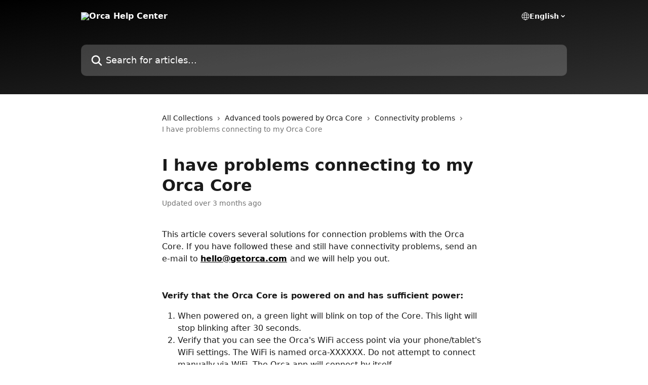

--- FILE ---
content_type: text/html; charset=utf-8
request_url: https://help.getorca.com/en/articles/8040837-i-have-problems-connecting-to-my-orca-core
body_size: 14322
content:
<!DOCTYPE html><html lang="en"><head><meta charSet="utf-8" data-next-head=""/><title data-next-head="">I have problems connecting to my Orca Core | Orca Help Center</title><meta property="og:title" content="I have problems connecting to my Orca Core | Orca Help Center" data-next-head=""/><meta name="twitter:title" content="I have problems connecting to my Orca Core | Orca Help Center" data-next-head=""/><meta property="og:description" content="" data-next-head=""/><meta name="twitter:description" content="" data-next-head=""/><meta name="description" content="" data-next-head=""/><meta property="og:type" content="article" data-next-head=""/><meta name="robots" content="all" data-next-head=""/><meta name="viewport" content="width=device-width, initial-scale=1" data-next-head=""/><link href="https://intercom.help/getorca/assets/favicon" rel="icon" data-next-head=""/><link rel="canonical" href="https://help.getorca.com/en/articles/8040837-i-have-problems-connecting-to-my-orca-core" data-next-head=""/><link rel="alternate" href="https://help.getorca.com/en/articles/8040837-i-have-problems-connecting-to-my-orca-core" hrefLang="en" data-next-head=""/><link rel="alternate" href="https://help.getorca.com/en/articles/8040837-i-have-problems-connecting-to-my-orca-core" hrefLang="x-default" data-next-head=""/><link nonce="AMIsAZHDYAqA3t5owkp7H2tZuemLGSoPV0OQG/DxNyE=" rel="preload" href="https://static.intercomassets.com/_next/static/css/ceffe64780fd47cf.css" as="style"/><link nonce="AMIsAZHDYAqA3t5owkp7H2tZuemLGSoPV0OQG/DxNyE=" rel="stylesheet" href="https://static.intercomassets.com/_next/static/css/ceffe64780fd47cf.css" data-n-g=""/><noscript data-n-css="AMIsAZHDYAqA3t5owkp7H2tZuemLGSoPV0OQG/DxNyE="></noscript><script defer="" nonce="AMIsAZHDYAqA3t5owkp7H2tZuemLGSoPV0OQG/DxNyE=" nomodule="" src="https://static.intercomassets.com/_next/static/chunks/polyfills-42372ed130431b0a.js"></script><script defer="" src="https://static.intercomassets.com/_next/static/chunks/7506.a4d4b38169fb1abb.js" nonce="AMIsAZHDYAqA3t5owkp7H2tZuemLGSoPV0OQG/DxNyE="></script><script src="https://static.intercomassets.com/_next/static/chunks/webpack-963430da7e3adda4.js" nonce="AMIsAZHDYAqA3t5owkp7H2tZuemLGSoPV0OQG/DxNyE=" defer=""></script><script src="https://static.intercomassets.com/_next/static/chunks/framework-1f1b8d38c1d86c61.js" nonce="AMIsAZHDYAqA3t5owkp7H2tZuemLGSoPV0OQG/DxNyE=" defer=""></script><script src="https://static.intercomassets.com/_next/static/chunks/main-2c5e5f2c49cfa8a6.js" nonce="AMIsAZHDYAqA3t5owkp7H2tZuemLGSoPV0OQG/DxNyE=" defer=""></script><script src="https://static.intercomassets.com/_next/static/chunks/pages/_app-e523a600f5af5484.js" nonce="AMIsAZHDYAqA3t5owkp7H2tZuemLGSoPV0OQG/DxNyE=" defer=""></script><script src="https://static.intercomassets.com/_next/static/chunks/d0502abb-aa607f45f5026044.js" nonce="AMIsAZHDYAqA3t5owkp7H2tZuemLGSoPV0OQG/DxNyE=" defer=""></script><script src="https://static.intercomassets.com/_next/static/chunks/6190-ef428f6633b5a03f.js" nonce="AMIsAZHDYAqA3t5owkp7H2tZuemLGSoPV0OQG/DxNyE=" defer=""></script><script src="https://static.intercomassets.com/_next/static/chunks/5729-6d79ddfe1353a77c.js" nonce="AMIsAZHDYAqA3t5owkp7H2tZuemLGSoPV0OQG/DxNyE=" defer=""></script><script src="https://static.intercomassets.com/_next/static/chunks/2384-0bbbbddcca78f08a.js" nonce="AMIsAZHDYAqA3t5owkp7H2tZuemLGSoPV0OQG/DxNyE=" defer=""></script><script src="https://static.intercomassets.com/_next/static/chunks/4835-9db7cd232aae5617.js" nonce="AMIsAZHDYAqA3t5owkp7H2tZuemLGSoPV0OQG/DxNyE=" defer=""></script><script src="https://static.intercomassets.com/_next/static/chunks/2735-6fafbb9ff4abfca1.js" nonce="AMIsAZHDYAqA3t5owkp7H2tZuemLGSoPV0OQG/DxNyE=" defer=""></script><script src="https://static.intercomassets.com/_next/static/chunks/pages/%5BhelpCenterIdentifier%5D/%5Blocale%5D/articles/%5BarticleSlug%5D-0426bb822f2fd459.js" nonce="AMIsAZHDYAqA3t5owkp7H2tZuemLGSoPV0OQG/DxNyE=" defer=""></script><script src="https://static.intercomassets.com/_next/static/UZqm1jelfJ-2b324fgmJ6/_buildManifest.js" nonce="AMIsAZHDYAqA3t5owkp7H2tZuemLGSoPV0OQG/DxNyE=" defer=""></script><script src="https://static.intercomassets.com/_next/static/UZqm1jelfJ-2b324fgmJ6/_ssgManifest.js" nonce="AMIsAZHDYAqA3t5owkp7H2tZuemLGSoPV0OQG/DxNyE=" defer=""></script><meta name="sentry-trace" content="71ca41d18da2e288d02862580dec20a0-21673a08b862f23f-0"/><meta name="baggage" content="sentry-environment=production,sentry-release=a62fd0cdc62532e0c845d79efbcc14057e47d762,sentry-public_key=187f842308a64dea9f1f64d4b1b9c298,sentry-trace_id=71ca41d18da2e288d02862580dec20a0,sentry-org_id=2129,sentry-sampled=false,sentry-sample_rand=0.20679282080609895,sentry-sample_rate=0"/><style id="__jsx-3696735640">:root{--body-bg: rgb(255, 255, 255);
--body-image: none;
--body-bg-rgb: 255, 255, 255;
--body-border: rgb(230, 230, 230);
--body-primary-color: #1a1a1a;
--body-secondary-color: #737373;
--body-reaction-bg: rgb(242, 242, 242);
--body-reaction-text-color: rgb(64, 64, 64);
--body-toc-active-border: #737373;
--body-toc-inactive-border: #f2f2f2;
--body-toc-inactive-color: #737373;
--body-toc-active-font-weight: 400;
--body-table-border: rgb(204, 204, 204);
--body-color: hsl(0, 0%, 0%);
--footer-bg: rgb(255, 255, 255);
--footer-image: none;
--footer-border: rgb(230, 230, 230);
--footer-color: hsl(211, 10%, 61%);
--header-bg: none;
--header-image: linear-gradient(to bottom right, #000000,#303030);
--header-color: hsl(0, 0%, 100%);
--collection-card-bg: rgb(255, 255, 255);
--collection-card-image: none;
--collection-card-color: hsl(0, 0%, 0%);
--card-bg: rgb(255, 255, 255);
--card-border-color: rgb(230, 230, 230);
--card-border-inner-radius: 6px;
--card-border-radius: 8px;
--card-shadow: 0 1px 2px 0 rgb(0 0 0 / 0.05);
--search-bar-border-radius: 10px;
--search-bar-width: 100%;
--ticket-blue-bg-color: #dce1f9;
--ticket-blue-text-color: #334bfa;
--ticket-green-bg-color: #d7efdc;
--ticket-green-text-color: #0f7134;
--ticket-orange-bg-color: #ffebdb;
--ticket-orange-text-color: #b24d00;
--ticket-red-bg-color: #ffdbdb;
--ticket-red-text-color: #df2020;
--header-height: 245px;
--header-subheader-background-color: #000000;
--header-subheader-font-color: #FFFFFF;
--content-block-bg: rgb(255, 255, 255);
--content-block-image: none;
--content-block-color: hsl(0, 0%, 10%);
--content-block-button-bg: rgb(51, 75, 250);
--content-block-button-image: none;
--content-block-button-color: hsl(0, 0%, 100%);
--content-block-button-radius: 6px;
--content-block-margin: 0;
--content-block-width: auto;
--primary-color: hsl(0, 0%, 0%);
--primary-color-alpha-10: hsla(0, 0%, 0%, 0.1);
--primary-color-alpha-60: hsla(0, 0%, 0%, 0.6);
--text-on-primary-color: #ffffff}</style><style id="__jsx-1611979459">:root{--font-family-primary: system-ui, "Segoe UI", "Roboto", "Helvetica", "Arial", sans-serif, "Apple Color Emoji", "Segoe UI Emoji", "Segoe UI Symbol"}</style><style id="__jsx-2466147061">:root{--font-family-secondary: system-ui, "Segoe UI", "Roboto", "Helvetica", "Arial", sans-serif, "Apple Color Emoji", "Segoe UI Emoji", "Segoe UI Symbol"}</style><style id="__jsx-cf6f0ea00fa5c760">.fade-background.jsx-cf6f0ea00fa5c760{background:radial-gradient(333.38%100%at 50%0%,rgba(var(--body-bg-rgb),0)0%,rgba(var(--body-bg-rgb),.00925356)11.67%,rgba(var(--body-bg-rgb),.0337355)21.17%,rgba(var(--body-bg-rgb),.0718242)28.85%,rgba(var(--body-bg-rgb),.121898)35.03%,rgba(var(--body-bg-rgb),.182336)40.05%,rgba(var(--body-bg-rgb),.251516)44.25%,rgba(var(--body-bg-rgb),.327818)47.96%,rgba(var(--body-bg-rgb),.409618)51.51%,rgba(var(--body-bg-rgb),.495297)55.23%,rgba(var(--body-bg-rgb),.583232)59.47%,rgba(var(--body-bg-rgb),.671801)64.55%,rgba(var(--body-bg-rgb),.759385)70.81%,rgba(var(--body-bg-rgb),.84436)78.58%,rgba(var(--body-bg-rgb),.9551)88.2%,rgba(var(--body-bg-rgb),1)100%),var(--header-image),var(--header-bg);background-size:cover;background-position-x:center}</style><style id="__jsx-62724fba150252e0">.related_articles section a{color:initial}</style><style id="__jsx-4bed0c08ce36899e">.article_body a:not(.intercom-h2b-button){color:var(--primary-color)}article a.intercom-h2b-button{background-color:var(--primary-color);border:0}.zendesk-article table{overflow-x:scroll!important;display:block!important;height:auto!important}.intercom-interblocks-unordered-nested-list ul,.intercom-interblocks-ordered-nested-list ol{margin-top:16px;margin-bottom:16px}.intercom-interblocks-unordered-nested-list ul .intercom-interblocks-unordered-nested-list ul,.intercom-interblocks-unordered-nested-list ul .intercom-interblocks-ordered-nested-list ol,.intercom-interblocks-ordered-nested-list ol .intercom-interblocks-ordered-nested-list ol,.intercom-interblocks-ordered-nested-list ol .intercom-interblocks-unordered-nested-list ul{margin-top:0;margin-bottom:0}.intercom-interblocks-image a:focus{outline-offset:3px}</style></head><body><div id="__next"><div dir="ltr" class="h-full w-full"><a href="#main-content" class="sr-only font-bold text-header-color focus:not-sr-only focus:absolute focus:left-4 focus:top-4 focus:z-50" aria-roledescription="Link, Press control-option-right-arrow to exit">Skip to main content</a><main class="header__lite"><header id="header" data-testid="header" class="jsx-cf6f0ea00fa5c760 flex flex-col text-header-color"><div class="jsx-cf6f0ea00fa5c760 relative flex grow flex-col mb-9 bg-header-bg bg-header-image bg-cover bg-center pb-9"><div id="sr-announcement" aria-live="polite" class="jsx-cf6f0ea00fa5c760 sr-only"></div><div class="jsx-cf6f0ea00fa5c760 flex h-full flex-col items-center marker:shrink-0"><section class="relative flex w-full flex-col mb-6 pb-6"><div class="header__meta_wrapper flex justify-center px-5 pt-6 leading-none sm:px-10"><div class="flex items-center w-240" data-testid="subheader-container"><div class="mo__body header__site_name"><div class="header__logo"><a href="/en/"><img src="https://downloads.intercomcdn.com/i/o/341958/8da342d5c890859b987ea951/37c18db44110a847771a0b509df97d27.png" height="74" alt="Orca Help Center"/></a></div></div><div><div class="flex items-center font-semibold"><div class="flex items-center md:hidden" data-testid="small-screen-children"><button class="flex items-center border-none bg-transparent px-1.5" data-testid="hamburger-menu-button" aria-label="Open menu"><svg width="24" height="24" viewBox="0 0 16 16" xmlns="http://www.w3.org/2000/svg" class="fill-current"><path d="M1.86861 2C1.38889 2 1 2.3806 1 2.85008C1 3.31957 1.38889 3.70017 1.86861 3.70017H14.1314C14.6111 3.70017 15 3.31957 15 2.85008C15 2.3806 14.6111 2 14.1314 2H1.86861Z"></path><path d="M1 8C1 7.53051 1.38889 7.14992 1.86861 7.14992H14.1314C14.6111 7.14992 15 7.53051 15 8C15 8.46949 14.6111 8.85008 14.1314 8.85008H1.86861C1.38889 8.85008 1 8.46949 1 8Z"></path><path d="M1 13.1499C1 12.6804 1.38889 12.2998 1.86861 12.2998H14.1314C14.6111 12.2998 15 12.6804 15 13.1499C15 13.6194 14.6111 14 14.1314 14H1.86861C1.38889 14 1 13.6194 1 13.1499Z"></path></svg></button><div class="fixed right-0 top-0 z-50 h-full w-full hidden" data-testid="hamburger-menu"><div class="flex h-full w-full justify-end bg-black bg-opacity-30"><div class="flex h-fit w-full flex-col bg-white opacity-100 sm:h-full sm:w-1/2"><button class="text-body-font flex items-center self-end border-none bg-transparent pr-6 pt-6" data-testid="hamburger-menu-close-button" aria-label="Close menu"><svg width="24" height="24" viewBox="0 0 16 16" xmlns="http://www.w3.org/2000/svg"><path d="M3.5097 3.5097C3.84165 3.17776 4.37984 3.17776 4.71178 3.5097L7.99983 6.79775L11.2879 3.5097C11.6198 3.17776 12.158 3.17776 12.49 3.5097C12.8219 3.84165 12.8219 4.37984 12.49 4.71178L9.20191 7.99983L12.49 11.2879C12.8219 11.6198 12.8219 12.158 12.49 12.49C12.158 12.8219 11.6198 12.8219 11.2879 12.49L7.99983 9.20191L4.71178 12.49C4.37984 12.8219 3.84165 12.8219 3.5097 12.49C3.17776 12.158 3.17776 11.6198 3.5097 11.2879L6.79775 7.99983L3.5097 4.71178C3.17776 4.37984 3.17776 3.84165 3.5097 3.5097Z"></path></svg></button><nav class="flex flex-col pl-4 text-black"><div class="relative cursor-pointer has-[:focus]:outline"><select class="peer absolute z-10 block h-6 w-full cursor-pointer opacity-0 md:text-base" aria-label="Change language" id="language-selector"><option value="/en/articles/8040837-i-have-problems-connecting-to-my-orca-core" class="text-black" selected="">English</option></select><div class="mb-10 ml-5 flex items-center gap-1 text-md hover:opacity-80 peer-hover:opacity-80 md:m-0 md:ml-3 md:text-base" aria-hidden="true"><svg id="locale-picker-globe" width="16" height="16" viewBox="0 0 16 16" fill="none" xmlns="http://www.w3.org/2000/svg" class="shrink-0" aria-hidden="true"><path d="M8 15C11.866 15 15 11.866 15 8C15 4.13401 11.866 1 8 1C4.13401 1 1 4.13401 1 8C1 11.866 4.13401 15 8 15Z" stroke="currentColor" stroke-linecap="round" stroke-linejoin="round"></path><path d="M8 15C9.39949 15 10.534 11.866 10.534 8C10.534 4.13401 9.39949 1 8 1C6.60051 1 5.466 4.13401 5.466 8C5.466 11.866 6.60051 15 8 15Z" stroke="currentColor" stroke-linecap="round" stroke-linejoin="round"></path><path d="M1.448 5.75989H14.524" stroke="currentColor" stroke-linecap="round" stroke-linejoin="round"></path><path d="M1.448 10.2402H14.524" stroke="currentColor" stroke-linecap="round" stroke-linejoin="round"></path></svg>English<svg id="locale-picker-arrow" width="16" height="16" viewBox="0 0 16 16" fill="none" xmlns="http://www.w3.org/2000/svg" class="shrink-0" aria-hidden="true"><path d="M5 6.5L8.00093 9.5L11 6.50187" stroke="currentColor" stroke-width="1.5" stroke-linecap="round" stroke-linejoin="round"></path></svg></div></div></nav></div></div></div></div><nav class="hidden items-center md:flex" data-testid="large-screen-children"><div class="relative cursor-pointer has-[:focus]:outline"><select class="peer absolute z-10 block h-6 w-full cursor-pointer opacity-0 md:text-base" aria-label="Change language" id="language-selector"><option value="/en/articles/8040837-i-have-problems-connecting-to-my-orca-core" class="text-black" selected="">English</option></select><div class="mb-10 ml-5 flex items-center gap-1 text-md hover:opacity-80 peer-hover:opacity-80 md:m-0 md:ml-3 md:text-base" aria-hidden="true"><svg id="locale-picker-globe" width="16" height="16" viewBox="0 0 16 16" fill="none" xmlns="http://www.w3.org/2000/svg" class="shrink-0" aria-hidden="true"><path d="M8 15C11.866 15 15 11.866 15 8C15 4.13401 11.866 1 8 1C4.13401 1 1 4.13401 1 8C1 11.866 4.13401 15 8 15Z" stroke="currentColor" stroke-linecap="round" stroke-linejoin="round"></path><path d="M8 15C9.39949 15 10.534 11.866 10.534 8C10.534 4.13401 9.39949 1 8 1C6.60051 1 5.466 4.13401 5.466 8C5.466 11.866 6.60051 15 8 15Z" stroke="currentColor" stroke-linecap="round" stroke-linejoin="round"></path><path d="M1.448 5.75989H14.524" stroke="currentColor" stroke-linecap="round" stroke-linejoin="round"></path><path d="M1.448 10.2402H14.524" stroke="currentColor" stroke-linecap="round" stroke-linejoin="round"></path></svg>English<svg id="locale-picker-arrow" width="16" height="16" viewBox="0 0 16 16" fill="none" xmlns="http://www.w3.org/2000/svg" class="shrink-0" aria-hidden="true"><path d="M5 6.5L8.00093 9.5L11 6.50187" stroke="currentColor" stroke-width="1.5" stroke-linecap="round" stroke-linejoin="round"></path></svg></div></div></nav></div></div></div></div></section><section class="relative mx-5 flex h-full w-full flex-col items-center px-5 sm:px-10"><div class="flex h-full max-w-full flex-col w-240 justify-center" data-testid="main-header-container"><div id="search-bar" class="relative w-full"><form action="/en/" autoComplete="off"><div class="flex w-full flex-col items-start"><div class="relative flex w-full sm:w-search-bar"><label for="search-input" class="sr-only">Search for articles...</label><input id="search-input" type="text" autoComplete="off" class="peer w-full rounded-search-bar border border-black-alpha-8 bg-white-alpha-20 p-4 ps-12 font-secondary text-lg text-header-color shadow-search-bar outline-none transition ease-linear placeholder:text-header-color hover:bg-white-alpha-27 hover:shadow-search-bar-hover focus:border-transparent focus:bg-white focus:text-black-10 focus:shadow-search-bar-focused placeholder:focus:text-black-45" placeholder="Search for articles..." name="q" aria-label="Search for articles..." value=""/><div class="absolute inset-y-0 start-0 flex items-center fill-header-color peer-focus-visible:fill-black-45 pointer-events-none ps-5"><svg width="22" height="21" viewBox="0 0 22 21" xmlns="http://www.w3.org/2000/svg" class="fill-inherit" aria-hidden="true"><path fill-rule="evenodd" clip-rule="evenodd" d="M3.27485 8.7001C3.27485 5.42781 5.92757 2.7751 9.19985 2.7751C12.4721 2.7751 15.1249 5.42781 15.1249 8.7001C15.1249 11.9724 12.4721 14.6251 9.19985 14.6251C5.92757 14.6251 3.27485 11.9724 3.27485 8.7001ZM9.19985 0.225098C4.51924 0.225098 0.724854 4.01948 0.724854 8.7001C0.724854 13.3807 4.51924 17.1751 9.19985 17.1751C11.0802 17.1751 12.8176 16.5627 14.2234 15.5265L19.0981 20.4013C19.5961 20.8992 20.4033 20.8992 20.9013 20.4013C21.3992 19.9033 21.3992 19.0961 20.9013 18.5981L16.0264 13.7233C17.0625 12.3176 17.6749 10.5804 17.6749 8.7001C17.6749 4.01948 13.8805 0.225098 9.19985 0.225098Z"></path></svg></div></div></div></form></div></div></section></div></div></header><div class="z-1 flex shrink-0 grow basis-auto justify-center px-5 sm:px-10"><section data-testid="main-content" id="main-content" class="max-w-full w-240"><section data-testid="article-section" class="section section__article"><div class="justify-center flex"><div class="relative z-3 w-full lg:max-w-160 "><div class="flex pb-6 max-md:pb-2 lg:max-w-160"><div tabindex="-1" class="focus:outline-none"><div class="flex flex-wrap items-baseline pb-4 text-base" tabindex="0" role="navigation" aria-label="Breadcrumb"><a href="/en/" class="pr-2 text-body-primary-color no-underline hover:text-body-secondary-color">All Collections</a><div class="pr-2" aria-hidden="true"><svg width="6" height="10" viewBox="0 0 6 10" class="block h-2 w-2 fill-body-secondary-color rtl:rotate-180" xmlns="http://www.w3.org/2000/svg"><path fill-rule="evenodd" clip-rule="evenodd" d="M0.648862 0.898862C0.316916 1.23081 0.316916 1.769 0.648862 2.10094L3.54782 4.9999L0.648862 7.89886C0.316916 8.23081 0.316917 8.769 0.648862 9.10094C0.980808 9.43289 1.519 9.43289 1.85094 9.10094L5.35094 5.60094C5.68289 5.269 5.68289 4.73081 5.35094 4.39886L1.85094 0.898862C1.519 0.566916 0.980807 0.566916 0.648862 0.898862Z"></path></svg></div><a href="https://help.getorca.com/en/collections/3620240-advanced-tools-powered-by-orca-core" class="pr-2 text-body-primary-color no-underline hover:text-body-secondary-color" data-testid="breadcrumb-0">Advanced tools powered by Orca Core</a><div class="pr-2" aria-hidden="true"><svg width="6" height="10" viewBox="0 0 6 10" class="block h-2 w-2 fill-body-secondary-color rtl:rotate-180" xmlns="http://www.w3.org/2000/svg"><path fill-rule="evenodd" clip-rule="evenodd" d="M0.648862 0.898862C0.316916 1.23081 0.316916 1.769 0.648862 2.10094L3.54782 4.9999L0.648862 7.89886C0.316916 8.23081 0.316917 8.769 0.648862 9.10094C0.980808 9.43289 1.519 9.43289 1.85094 9.10094L5.35094 5.60094C5.68289 5.269 5.68289 4.73081 5.35094 4.39886L1.85094 0.898862C1.519 0.566916 0.980807 0.566916 0.648862 0.898862Z"></path></svg></div><a href="https://help.getorca.com/en/collections/4698364-connectivity-problems" class="pr-2 text-body-primary-color no-underline hover:text-body-secondary-color" data-testid="breadcrumb-1">Connectivity problems</a><div class="pr-2" aria-hidden="true"><svg width="6" height="10" viewBox="0 0 6 10" class="block h-2 w-2 fill-body-secondary-color rtl:rotate-180" xmlns="http://www.w3.org/2000/svg"><path fill-rule="evenodd" clip-rule="evenodd" d="M0.648862 0.898862C0.316916 1.23081 0.316916 1.769 0.648862 2.10094L3.54782 4.9999L0.648862 7.89886C0.316916 8.23081 0.316917 8.769 0.648862 9.10094C0.980808 9.43289 1.519 9.43289 1.85094 9.10094L5.35094 5.60094C5.68289 5.269 5.68289 4.73081 5.35094 4.39886L1.85094 0.898862C1.519 0.566916 0.980807 0.566916 0.648862 0.898862Z"></path></svg></div><div class="text-body-secondary-color">I have problems connecting to my Orca Core</div></div></div></div><div class=""><div class="article intercom-force-break"><div class="mb-10 max-lg:mb-6"><div class="flex flex-col gap-4"><div class="flex flex-col"><h1 class="mb-1 font-primary text-2xl font-bold leading-10 text-body-primary-color">I have problems connecting to my Orca Core</h1></div><div class="avatar"><div class="avatar__info -mt-0.5 text-base"><span class="text-body-secondary-color"> <!-- -->Updated over 3 months ago</span></div></div></div></div><div class="jsx-4bed0c08ce36899e "><div class="jsx-4bed0c08ce36899e article_body"><article class="jsx-4bed0c08ce36899e "><div class="intercom-interblocks-paragraph no-margin intercom-interblocks-align-left"><p>This article covers several solutions for connection problems with the Orca Core. If you have followed these and still have connectivity problems, send an e-mail to <b><a href="mailto:hello@getorca.com" rel="nofollow noopener noreferrer" target="_blank">hello@getorca.com</a> </b>and we will help you out.</p></div><div class="intercom-interblocks-paragraph no-margin intercom-interblocks-align-left"><p> </p></div><div class="intercom-interblocks-paragraph no-margin intercom-interblocks-align-left"><p>  </p></div><div class="intercom-interblocks-paragraph no-margin intercom-interblocks-align-left"><p><b>Verify that the Orca Core is powered on and has sufficient power:</b></p></div><div class="intercom-interblocks-ordered-nested-list"><ol><li><div class="intercom-interblocks-paragraph no-margin intercom-interblocks-align-left"><p>When powered on, a green light will blink on top of the Core. This light will stop blinking after 30 seconds.</p></div></li><li><div class="intercom-interblocks-paragraph no-margin intercom-interblocks-align-left"><p>Verify that you can see the Orca&#x27;s WiFi access point via your phone/tablet&#x27;s WiFi settings. The WiFi is named orca-XXXXXX. Do not attempt to connect manually via WiFi. The Orca app will connect by itself.</p></div></li></ol></div><div class="intercom-interblocks-paragraph no-margin intercom-interblocks-align-left"><p> </p></div><div class="intercom-interblocks-image intercom-interblocks-align-center"><a href="https://downloads.intercomcdn.com/i/o/769209764/98bd16a78c345bc88d47d3e4/Skjermbilde+2023-06-22+kl.+12.50.54.png?expires=1769902200&amp;signature=4ed3280948a65dce9c689446e0ca8bbce048af0e9acb60e2ab23d0929dc486bb&amp;req=cyYuFMl3modbFb4f3HP0gNBssYCzSyiM63PZYz52cK%2F2URsS8Aa7OlVj416s%0APoCFPJC%2BxBvPjFwutA%3D%3D%0A" target="_blank" rel="noreferrer nofollow noopener"><img src="https://downloads.intercomcdn.com/i/o/769209764/98bd16a78c345bc88d47d3e4/Skjermbilde+2023-06-22+kl.+12.50.54.png?expires=1769902200&amp;signature=4ed3280948a65dce9c689446e0ca8bbce048af0e9acb60e2ab23d0929dc486bb&amp;req=cyYuFMl3modbFb4f3HP0gNBssYCzSyiM63PZYz52cK%2F2URsS8Aa7OlVj416s%0APoCFPJC%2BxBvPjFwutA%3D%3D%0A" width="724" height="584" style="width:400px"/></a></div><div class="intercom-interblocks-paragraph no-margin intercom-interblocks-align-left"><p> </p></div><div class="intercom-interblocks-callout" style="background-color:#e8e8e880;border-color:#73737633"><div class="intercom-interblocks-paragraph no-margin intercom-interblocks-align-left"><p>An orange light on top of the Orca Core indicates low supply voltage. In this situation, review your power supply.</p></div><div class="intercom-interblocks-paragraph no-margin intercom-interblocks-align-left"><p> </p></div><div class="intercom-interblocks-paragraph no-margin intercom-interblocks-align-left"><p>A red light on top of the Orca Core indicates a critical error. Contact Orca support if this occurs. This indicates that Orca Core can not boot properly, typically due to power supply issues or instabilities in the network. </p></div></div><div class="intercom-interblocks-paragraph no-margin intercom-interblocks-align-left"><p> </p></div><div class="intercom-interblocks-paragraph no-margin intercom-interblocks-align-left"><p> </p></div><div class="intercom-interblocks-paragraph no-margin intercom-interblocks-align-left"><p><b>Verify that the Orca Core is paired to your active account:</b></p></div><div class="intercom-interblocks-ordered-nested-list"><ol><li><div class="intercom-interblocks-paragraph no-margin intercom-interblocks-align-left"><p>Go to <b>Main Menu &gt; My Boat</b></p></div></li><li><div class="intercom-interblocks-paragraph no-margin intercom-interblocks-align-left"><p>Verify that your boat has a paired Orca Core </p></div></li><li><div class="intercom-interblocks-paragraph no-margin intercom-interblocks-align-left"><p><b>For iOS devices, verify that you have given Orca permission to discover local networks:</b></p></div></li></ol></div><div class="intercom-interblocks-ordered-nested-list"><ol><li><div class="intercom-interblocks-paragraph no-margin intercom-interblocks-align-left"><p>Open your iPhone/iPad settings</p></div></li><li><div class="intercom-interblocks-paragraph no-margin intercom-interblocks-align-left"><p>Scroll to Orca</p></div></li><li><div class="intercom-interblocks-paragraph no-margin intercom-interblocks-align-left"><p>Verify all permissions are granted</p></div></li></ol></div><div class="intercom-interblocks-image intercom-interblocks-align-center"><a href="https://downloads.intercomcdn.com/i/o/769212686/458b9d46627202ebee2233e8/Skjermbilde+2023-06-22+kl.+12.56.43.png?expires=1769902200&amp;signature=cb7e966c8a6b8fe19e2ae4f3fb00b2c4c46bbf3754c951bf0a0dbd27fa60134a&amp;req=cyYuFMh8m4lZFb4f3HP0gI%2F3LpLG2RsL31B%2F32cTYAVIZF076Fn34ANN255t%0AgoxbWO9nKfQBjC%2BZWg%3D%3D%0A" target="_blank" rel="noreferrer nofollow noopener"><img src="https://downloads.intercomcdn.com/i/o/769212686/458b9d46627202ebee2233e8/Skjermbilde+2023-06-22+kl.+12.56.43.png?expires=1769902200&amp;signature=cb7e966c8a6b8fe19e2ae4f3fb00b2c4c46bbf3754c951bf0a0dbd27fa60134a&amp;req=cyYuFMh8m4lZFb4f3HP0gI%2F3LpLG2RsL31B%2F32cTYAVIZF076Fn34ANN255t%0AgoxbWO9nKfQBjC%2BZWg%3D%3D%0A" width="702" height="852" style="width:400px"/></a></div><div class="intercom-interblocks-paragraph no-margin intercom-interblocks-align-left"><p> </p></div><div class="intercom-interblocks-paragraph no-margin intercom-interblocks-align-left"><p><b>Disable all VPNs and WiFi security apps:</b> </p></div><div class="intercom-interblocks-ordered-nested-list"><ol><li><div class="intercom-interblocks-paragraph no-margin intercom-interblocks-align-left"><p>For Android: <a href="https://support.google.com/work/android/answer/9213914?hl=en" rel="nofollow noopener noreferrer" target="_blank">Read the official guide</a>.</p></div></li><li><div class="intercom-interblocks-paragraph no-margin intercom-interblocks-align-left"><p>For iOS: Open your device settings and disable VPN</p></div></li></ol></div><div class="intercom-interblocks-paragraph no-margin intercom-interblocks-align-left"><p> </p></div><div class="intercom-interblocks-callout" style="background-color:#e8e8e880;border-color:#73737633"><div class="intercom-interblocks-paragraph no-margin intercom-interblocks-align-left"><p>If you are still unable to connect after reviewing this article, contact support on <b><a href="mailto:hello@getorca.com" rel="nofollow noopener noreferrer" target="_blank">hello@getorca.com</a></b></p></div></div><div class="intercom-interblocks-paragraph no-margin intercom-interblocks-align-left"><p> </p></div><section class="jsx-62724fba150252e0 related_articles my-6"><hr class="jsx-62724fba150252e0 my-6 sm:my-8"/><div class="jsx-62724fba150252e0 mb-3 text-xl font-bold">Related Articles</div><section class="flex flex-col rounded-card border border-solid border-card-border bg-card-bg p-2 sm:p-3"><a class="duration-250 group/article flex flex-row justify-between gap-2 py-2 no-underline transition ease-linear hover:bg-primary-alpha-10 hover:text-primary sm:rounded-card-inner sm:py-3 rounded-card-inner px-3" href="https://help.getorca.com/en/articles/6533592-installing-your-orca-core" data-testid="article-link"><div class="flex flex-col p-0"><span class="m-0 text-md text-body-primary-color group-hover/article:text-primary">Installing your Orca Core</span></div><div class="flex shrink-0 flex-col justify-center p-0"><svg class="block h-4 w-4 text-primary ltr:-rotate-90 rtl:rotate-90" fill="currentColor" viewBox="0 0 20 20" xmlns="http://www.w3.org/2000/svg"><path fill-rule="evenodd" d="M5.293 7.293a1 1 0 011.414 0L10 10.586l3.293-3.293a1 1 0 111.414 1.414l-4 4a1 1 0 01-1.414 0l-4-4a1 1 0 010-1.414z" clip-rule="evenodd"></path></svg></div></a><a class="duration-250 group/article flex flex-row justify-between gap-2 py-2 no-underline transition ease-linear hover:bg-primary-alpha-10 hover:text-primary sm:rounded-card-inner sm:py-3 rounded-card-inner px-3" href="https://help.getorca.com/en/articles/8041059-i-have-problems-staying-connected-to-my-orca-core" data-testid="article-link"><div class="flex flex-col p-0"><span class="m-0 text-md text-body-primary-color group-hover/article:text-primary">I have problems staying connected to my Orca Core</span></div><div class="flex shrink-0 flex-col justify-center p-0"><svg class="block h-4 w-4 text-primary ltr:-rotate-90 rtl:rotate-90" fill="currentColor" viewBox="0 0 20 20" xmlns="http://www.w3.org/2000/svg"><path fill-rule="evenodd" d="M5.293 7.293a1 1 0 011.414 0L10 10.586l3.293-3.293a1 1 0 111.414 1.414l-4 4a1 1 0 01-1.414 0l-4-4a1 1 0 010-1.414z" clip-rule="evenodd"></path></svg></div></a><a class="duration-250 group/article flex flex-row justify-between gap-2 py-2 no-underline transition ease-linear hover:bg-primary-alpha-10 hover:text-primary sm:rounded-card-inner sm:py-3 rounded-card-inner px-3" href="https://help.getorca.com/en/articles/9207507-who-is-the-orca-core-for" data-testid="article-link"><div class="flex flex-col p-0"><span class="m-0 text-md text-body-primary-color group-hover/article:text-primary">Who is the Orca Core for?</span></div><div class="flex shrink-0 flex-col justify-center p-0"><svg class="block h-4 w-4 text-primary ltr:-rotate-90 rtl:rotate-90" fill="currentColor" viewBox="0 0 20 20" xmlns="http://www.w3.org/2000/svg"><path fill-rule="evenodd" d="M5.293 7.293a1 1 0 011.414 0L10 10.586l3.293-3.293a1 1 0 111.414 1.414l-4 4a1 1 0 01-1.414 0l-4-4a1 1 0 010-1.414z" clip-rule="evenodd"></path></svg></div></a><a class="duration-250 group/article flex flex-row justify-between gap-2 py-2 no-underline transition ease-linear hover:bg-primary-alpha-10 hover:text-primary sm:rounded-card-inner sm:py-3 rounded-card-inner px-3" href="https://help.getorca.com/en/articles/9833702-i-have-acquired-a-second-hand-orca-core-and-can-t-connect-to-it-what-should-i-do" data-testid="article-link"><div class="flex flex-col p-0"><span class="m-0 text-md text-body-primary-color group-hover/article:text-primary">I have acquired a second hand Orca Core and can&#x27;t connect to it. What should I do?</span></div><div class="flex shrink-0 flex-col justify-center p-0"><svg class="block h-4 w-4 text-primary ltr:-rotate-90 rtl:rotate-90" fill="currentColor" viewBox="0 0 20 20" xmlns="http://www.w3.org/2000/svg"><path fill-rule="evenodd" d="M5.293 7.293a1 1 0 011.414 0L10 10.586l3.293-3.293a1 1 0 111.414 1.414l-4 4a1 1 0 01-1.414 0l-4-4a1 1 0 010-1.414z" clip-rule="evenodd"></path></svg></div></a><a class="duration-250 group/article flex flex-row justify-between gap-2 py-2 no-underline transition ease-linear hover:bg-primary-alpha-10 hover:text-primary sm:rounded-card-inner sm:py-3 rounded-card-inner px-3" href="https://help.getorca.com/en/articles/9922130-my-core-is-not-able-to-see-devices-on-my-boat-network-what-do-i-do" data-testid="article-link"><div class="flex flex-col p-0"><span class="m-0 text-md text-body-primary-color group-hover/article:text-primary">My Core is not able to see devices on my boat network. What do I do?</span></div><div class="flex shrink-0 flex-col justify-center p-0"><svg class="block h-4 w-4 text-primary ltr:-rotate-90 rtl:rotate-90" fill="currentColor" viewBox="0 0 20 20" xmlns="http://www.w3.org/2000/svg"><path fill-rule="evenodd" d="M5.293 7.293a1 1 0 011.414 0L10 10.586l3.293-3.293a1 1 0 111.414 1.414l-4 4a1 1 0 01-1.414 0l-4-4a1 1 0 010-1.414z" clip-rule="evenodd"></path></svg></div></a></section></section></article></div></div></div></div><div class="intercom-reaction-picker -mb-4 -ml-4 -mr-4 mt-6 rounded-card sm:-mb-2 sm:-ml-1 sm:-mr-1 sm:mt-8" role="group" aria-label="feedback form"><div class="intercom-reaction-prompt">Did this answer your question?</div><div class="intercom-reactions-container"><button class="intercom-reaction" aria-label="Disappointed Reaction" tabindex="0" data-reaction-text="disappointed" aria-pressed="false"><span title="Disappointed">😞</span></button><button class="intercom-reaction" aria-label="Neutral Reaction" tabindex="0" data-reaction-text="neutral" aria-pressed="false"><span title="Neutral">😐</span></button><button class="intercom-reaction" aria-label="Smiley Reaction" tabindex="0" data-reaction-text="smiley" aria-pressed="false"><span title="Smiley">😃</span></button></div></div></div></div></section></section></div><footer id="footer" class="mt-24 shrink-0 bg-footer-bg px-0 py-12 text-left text-base text-footer-color"><div class="shrink-0 grow basis-auto px-5 sm:px-10"><div class="mx-auto max-w-240 sm:w-auto"><div><div class="text-center" data-testid="simple-footer-layout"><div class="align-middle text-lg text-footer-color"><a class="no-underline" href="/en/"><img data-testid="logo-img" src="https://downloads.intercomcdn.com/i/o/341958/8da342d5c890859b987ea951/37c18db44110a847771a0b509df97d27.png" alt="Orca Help Center" class="max-h-8 contrast-80 inline"/></a></div><div class="mt-10" data-testid="simple-footer-links"><div class="flex flex-row justify-center"><span><ul data-testid="custom-links" class="mb-4 p-0" id="custom-links"><li class="mx-3 inline-block list-none"><a target="_blank" href="https://getorca.com/orca-core" rel="nofollow noreferrer noopener" data-testid="footer-custom-link-0" class="no-underline">Core</a></li><li class="mx-3 inline-block list-none"><a target="_blank" href="https://getorca.com/orca-display" rel="nofollow noreferrer noopener" data-testid="footer-custom-link-1" class="no-underline">Display</a></li><li class="mx-3 inline-block list-none"><a target="_blank" href="https://apps.apple.com/app/apple-store/id1514423198" rel="nofollow noreferrer noopener" data-testid="footer-custom-link-2" class="no-underline">iOS App</a></li><li class="mx-3 inline-block list-none"><a target="_blank" href="https://play.google.com/store/apps/details?id=com.theorca.slate" rel="nofollow noreferrer noopener" data-testid="footer-custom-link-3" class="no-underline">Android App</a></li></ul></span></div><ul data-testid="social-links" class="flex flex-wrap items-center gap-4 p-0 justify-center" id="social-links"><li class="list-none align-middle"><a target="_blank" href="https://www.facebook.com/orca.copilot" rel="nofollow noreferrer noopener" data-testid="footer-social-link-0" class="no-underline"><img src="https://intercom.help/getorca/assets/svg/icon:social-facebook/909aa5" alt="" aria-label="https://www.facebook.com/orca.copilot" width="16" height="16" loading="lazy" data-testid="social-icon-facebook"/></a></li><li class="list-none align-middle"><a target="_blank" href="https://www.linkedin.com/company/orca-technologies-as" rel="nofollow noreferrer noopener" data-testid="footer-social-link-1" class="no-underline"><img src="https://intercom.help/getorca/assets/svg/icon:social-linkedin/909aa5" alt="" aria-label="https://www.linkedin.com/company/orca-technologies-as" width="16" height="16" loading="lazy" data-testid="social-icon-linkedin"/></a></li></ul></div><div class="flex justify-center"></div></div></div></div></div></footer></main></div></div><script id="__NEXT_DATA__" type="application/json" nonce="AMIsAZHDYAqA3t5owkp7H2tZuemLGSoPV0OQG/DxNyE=">{"props":{"pageProps":{"app":{"id":"rgo5g0vn","messengerUrl":"https://widget.intercom.io/widget/rgo5g0vn","name":"Orca","poweredByIntercomUrl":"https://www.intercom.com/intercom-link?company=Orca\u0026solution=customer-support\u0026utm_campaign=intercom-link\u0026utm_content=We+run+on+Intercom\u0026utm_medium=help-center\u0026utm_referrer=https%3A%2F%2Fhelp.getorca.com%2Fen%2Farticles%2F8040837-i-have-problems-connecting-to-my-orca-core\u0026utm_source=desktop-web","features":{"consentBannerBeta":false,"customNotFoundErrorMessage":false,"disableFontPreloading":false,"disableNoMarginClassTransformation":false,"dsaReportLink":false,"finOnHelpCenter":false,"hideIconsWithBackgroundImages":false,"messengerCustomFonts":false}},"helpCenterSite":{"customDomain":"help.getorca.com","defaultLocale":"en","disableBranding":true,"externalLoginName":null,"externalLoginUrl":null,"footerContactDetails":null,"footerLinks":{"custom":[{"id":28946,"help_center_site_id":1179792,"title":"Core","url":"https://getorca.com/orca-core","sort_order":1,"link_location":"footer","site_link_group_id":11415},{"id":28947,"help_center_site_id":1179792,"title":"Display","url":"https://getorca.com/orca-display","sort_order":2,"link_location":"footer","site_link_group_id":11415},{"id":28948,"help_center_site_id":1179792,"title":"iOS App","url":"https://apps.apple.com/app/apple-store/id1514423198","sort_order":3,"link_location":"footer","site_link_group_id":11415},{"id":28949,"help_center_site_id":1179792,"title":"Android App","url":"https://play.google.com/store/apps/details?id=com.theorca.slate","sort_order":4,"link_location":"footer","site_link_group_id":11415}],"socialLinks":[{"iconUrl":"https://intercom.help/getorca/assets/svg/icon:social-facebook","provider":"facebook","url":"https://www.facebook.com/orca.copilot"},{"iconUrl":"https://intercom.help/getorca/assets/svg/icon:social-linkedin","provider":"linkedin","url":"https://www.linkedin.com/company/orca-technologies-as"}],"linkGroups":[{"title":null,"links":[{"title":"Core","url":"https://getorca.com/orca-core"},{"title":"Display","url":"https://getorca.com/orca-display"},{"title":"iOS App","url":"https://apps.apple.com/app/apple-store/id1514423198"},{"title":"Android App","url":"https://play.google.com/store/apps/details?id=com.theorca.slate"}]}]},"headerLinks":[],"homeCollectionCols":2,"googleAnalyticsTrackingId":"G-TD1FQ46E1R","googleTagManagerId":null,"pathPrefixForCustomDomain":null,"seoIndexingEnabled":true,"helpCenterId":1179792,"url":"https://help.getorca.com","customizedFooterTextContent":null,"consentBannerConfig":null,"canInjectCustomScripts":false,"scriptSection":1,"customScriptFilesExist":false},"localeLinks":[{"id":"en","absoluteUrl":"https://help.getorca.com/en/articles/8040837-i-have-problems-connecting-to-my-orca-core","available":true,"name":"English","selected":true,"url":"/en/articles/8040837-i-have-problems-connecting-to-my-orca-core"}],"requestContext":{"articleSource":null,"academy":false,"canonicalUrl":"https://help.getorca.com/en/articles/8040837-i-have-problems-connecting-to-my-orca-core","headerless":false,"isDefaultDomainRequest":false,"nonce":"AMIsAZHDYAqA3t5owkp7H2tZuemLGSoPV0OQG/DxNyE=","rootUrl":"/en/","sheetUserCipher":null,"type":"help-center"},"theme":{"color":"000000","siteName":"Orca Help Center","headline":"Articles and Guides","headerFontColor":"FFFFFF","logo":"https://downloads.intercomcdn.com/i/o/341958/8da342d5c890859b987ea951/37c18db44110a847771a0b509df97d27.png","logoHeight":"74","header":null,"favicon":"https://intercom.help/getorca/assets/favicon","locale":"en","homeUrl":"https://getorca.com","social":null,"urlPrefixForDefaultDomain":"https://intercom.help/getorca","customDomain":"help.getorca.com","customDomainUsesSsl":true,"customizationOptions":{"customizationType":1,"header":{"backgroundColor":"#000000","fontColor":"#FFFFFF","fadeToEdge":false,"backgroundGradient":{"steps":[{"color":"#000000"},{"color":"#303030"}]},"backgroundImageId":null,"backgroundImageUrl":null},"body":{"backgroundColor":"#ffffff","fontColor":null,"fadeToEdge":null,"backgroundGradient":null,"backgroundImageId":null},"footer":{"backgroundColor":"#ffffff","fontColor":"#909aa5","fadeToEdge":null,"backgroundGradient":null,"backgroundImageId":null,"showRichTextField":false},"layout":{"homePage":{"blocks":[{"type":"tickets-portal-link","enabled":false},{"type":"collection-list","columns":2,"template":1},{"type":"article-list","columns":2,"enabled":false,"localizedContent":[{"title":"","locale":"en","links":[{"articleId":"empty_article_slot","type":"article-link"},{"articleId":"empty_article_slot","type":"article-link"},{"articleId":"empty_article_slot","type":"article-link"},{"articleId":"empty_article_slot","type":"article-link"},{"articleId":"empty_article_slot","type":"article-link"},{"articleId":"empty_article_slot","type":"article-link"}]}]},{"type":"content-block","enabled":false,"columns":1}]},"collectionsPage":{"showArticleDescriptions":false},"articlePage":{},"searchPage":{}},"collectionCard":{"global":{"backgroundColor":null,"fontColor":"000000","fadeToEdge":null,"backgroundGradient":null,"backgroundImageId":null,"showIcons":false,"backgroundImageUrl":null},"collections":[{"collectionId":5102227,"outboundContent":{"backgroundColor":null,"fontColor":"000000","fadeToEdge":null,"backgroundGradient":null,"backgroundImageId":491823,"backgroundImageUrl":"https://downloads.intercomcdn.com/i/o/491823/c8c94b820ba9bcd63fb1aab5/dadd6426752b4f14aeb02b7b69ea9b4f.png"}},{"collectionId":3557834,"outboundContent":{"backgroundColor":null,"fontColor":"000000","fadeToEdge":null,"backgroundGradient":null,"backgroundImageId":491825,"backgroundImageUrl":"https://downloads.intercomcdn.com/i/o/491825/91c408ac7aeb81b057b7474f/f4b456f24f267305180fff2d3073ecf3.png"}},{"collectionId":3556979,"outboundContent":{"backgroundColor":null,"fontColor":"000000","fadeToEdge":null,"backgroundGradient":null,"backgroundImageId":491824,"backgroundImageUrl":"https://downloads.intercomcdn.com/i/o/491824/52be6eb5c80149c0eb0443b5/58b5e623d68bc26559730e33c0b58bf7.png"}},{"collectionId":3557837,"outboundContent":{"backgroundColor":null,"fontColor":"000000","fadeToEdge":null,"backgroundGradient":null,"backgroundImageId":491827,"backgroundImageUrl":"https://downloads.intercomcdn.com/i/o/491827/b7035b88c03c186e412a52c3/9ebb18f36fc205758770d1816c368363.png"}},{"collectionId":2426893,"outboundContent":{"backgroundColor":null,"fontColor":"000000","fadeToEdge":null,"backgroundGradient":null,"backgroundImageId":491829,"backgroundImageUrl":"https://downloads.intercomcdn.com/i/o/491829/ca72c72bd1bb7134a76c3b3f/6d3eeed10b26f3db36cbaba37845cd44.png"}},{"collectionId":3620240,"outboundContent":{"backgroundColor":null,"fontColor":"000000","fadeToEdge":null,"backgroundGradient":null,"backgroundImageId":491826,"backgroundImageUrl":"https://downloads.intercomcdn.com/i/o/491826/04f2b3626d80e395bd7d5aba/fa995098112f31045158f47bf3e346d2.png"}},{"collectionId":3623581,"outboundContent":{"backgroundColor":null,"fontColor":"000000","fadeToEdge":null,"backgroundGradient":null,"backgroundImageId":491828,"backgroundImageUrl":"https://downloads.intercomcdn.com/i/o/491828/f09b23c6164f4c4408110966/0effe29f597f2ddde2992929cbdd96ac.png"}},{"collectionId":4299580,"outboundContent":{"backgroundColor":null,"fontColor":"000000","fadeToEdge":null,"backgroundGradient":null,"backgroundImageId":491830,"backgroundImageUrl":"https://downloads.intercomcdn.com/i/o/491830/c063b1d0e7ea7e41a199eacb/a4127a559aa7105223a56dacc1b207da.png"}}]},"global":{"font":{"customFontFaces":[],"primary":"System Default","secondary":null},"componentStyle":{"card":{"type":"bordered","borderRadius":8}},"namedComponents":{"header":{"subheader":{"enabled":false,"style":{"backgroundColor":"#000000","fontColor":"#FFFFFF"}},"style":{"height":"245px","align":"start","justify":"center"}},"searchBar":{"style":{"width":"640px","borderRadius":10}},"footer":{"type":0}},"brand":{"colors":[],"websiteUrl":""}},"contentBlock":{"blockStyle":{"backgroundColor":"#ffffff","fontColor":"#1a1a1a","fadeToEdge":null,"backgroundGradient":null,"backgroundImageId":null,"backgroundImageUrl":null},"buttonOptions":{"backgroundColor":"#334BFA","fontColor":"#ffffff","borderRadius":6},"isFullWidth":false}},"helpCenterName":"Orca Help Center","footerLogo":"https://downloads.intercomcdn.com/i/o/341958/8da342d5c890859b987ea951/37c18db44110a847771a0b509df97d27.png","footerLogoHeight":"74","localisedInformation":{"contentBlock":{"locale":"en","title":"Content section title","withButton":false,"description":"","buttonTitle":"Button title","buttonUrl":""}}},"user":{"userId":"cfe152a1-890d-4681-9275-a5dd4dc62f82","role":"visitor_role","country_code":null},"articleContent":{"articleId":"8040837","author":null,"blocks":[{"type":"paragraph","text":"This article covers several solutions for connection problems with the Orca Core. If you have followed these and still have connectivity problems, send an e-mail to \u003cb\u003e\u003ca href=\"mailto:hello@getorca.com\" rel=\"nofollow noopener noreferrer\" target=\"_blank\"\u003ehello@getorca.com\u003c/a\u003e \u003c/b\u003eand we will help you out.","class":"no-margin"},{"type":"paragraph","text":" ","class":"no-margin"},{"type":"paragraph","text":"  ","class":"no-margin"},{"type":"paragraph","text":"\u003cb\u003eVerify that the Orca Core is powered on and has sufficient power:\u003c/b\u003e","class":"no-margin"},{"type":"orderedNestedList","text":"1. When powered on, a green light will blink on top of the Core. This light will stop blinking after 30 seconds.\n2. Verify that you can see the Orca's WiFi access point via your phone/tablet's WiFi settings. The WiFi is named orca-XXXXXX. Do not attempt to connect manually via WiFi. The Orca app will connect by itself.","items":[{"content":[{"type":"paragraph","text":"When powered on, a green light will blink on top of the Core. This light will stop blinking after 30 seconds.","class":"no-margin"}]},{"content":[{"type":"paragraph","text":"Verify that you can see the Orca's WiFi access point via your phone/tablet's WiFi settings. The WiFi is named orca-XXXXXX. Do not attempt to connect manually via WiFi. The Orca app will connect by itself.","class":"no-margin"}]}]},{"type":"paragraph","text":" ","class":"no-margin"},{"type":"image","url":"https://downloads.intercomcdn.com/i/o/769209764/98bd16a78c345bc88d47d3e4/Skjermbilde+2023-06-22+kl.+12.50.54.png?expires=1769902200\u0026signature=4ed3280948a65dce9c689446e0ca8bbce048af0e9acb60e2ab23d0929dc486bb\u0026req=cyYuFMl3modbFb4f3HP0gNBssYCzSyiM63PZYz52cK%2F2URsS8Aa7OlVj416s%0APoCFPJC%2BxBvPjFwutA%3D%3D%0A","width":724,"height":584,"displayWidth":400,"align":"center"},{"type":"paragraph","text":" ","class":"no-margin"},{"type":"callout","content":[{"type":"paragraph","text":"An orange light on top of the Orca Core indicates low supply voltage. In this situation, review your power supply.","class":"no-margin"},{"type":"paragraph","text":" ","class":"no-margin"},{"type":"paragraph","text":"A red light on top of the Orca Core indicates a critical error. Contact Orca support if this occurs. This indicates that Orca Core can not boot properly, typically due to power supply issues or instabilities in the network. ","class":"no-margin"}],"style":{"backgroundColor":"#e8e8e880","borderColor":"#73737633"}},{"type":"paragraph","text":" ","class":"no-margin"},{"type":"paragraph","text":" ","class":"no-margin"},{"type":"paragraph","text":"\u003cb\u003eVerify that the Orca Core is paired to your active account:\u003c/b\u003e","class":"no-margin"},{"type":"orderedNestedList","text":"1. Go to \u003cb\u003eMain Menu \u0026gt; My Boat\u003c/b\u003e\n2. Verify that your boat has a paired Orca Core \n3. \u003cb\u003eFor iOS devices, verify that you have given Orca permission to discover local networks:\u003c/b\u003e","items":[{"content":[{"type":"paragraph","text":"Go to \u003cb\u003eMain Menu \u0026gt; My Boat\u003c/b\u003e","class":"no-margin"}]},{"content":[{"type":"paragraph","text":"Verify that your boat has a paired Orca Core ","class":"no-margin"}]},{"content":[{"type":"paragraph","text":"\u003cb\u003eFor iOS devices, verify that you have given Orca permission to discover local networks:\u003c/b\u003e","class":"no-margin"}]}]},{"type":"orderedNestedList","text":"1. Open your iPhone/iPad settings\n2. Scroll to Orca\n3. Verify all permissions are granted","items":[{"content":[{"type":"paragraph","text":"Open your iPhone/iPad settings","class":"no-margin"}]},{"content":[{"type":"paragraph","text":"Scroll to Orca","class":"no-margin"}]},{"content":[{"type":"paragraph","text":"Verify all permissions are granted","class":"no-margin"}]}]},{"type":"image","url":"https://downloads.intercomcdn.com/i/o/769212686/458b9d46627202ebee2233e8/Skjermbilde+2023-06-22+kl.+12.56.43.png?expires=1769902200\u0026signature=cb7e966c8a6b8fe19e2ae4f3fb00b2c4c46bbf3754c951bf0a0dbd27fa60134a\u0026req=cyYuFMh8m4lZFb4f3HP0gI%2F3LpLG2RsL31B%2F32cTYAVIZF076Fn34ANN255t%0AgoxbWO9nKfQBjC%2BZWg%3D%3D%0A","width":702,"height":852,"displayWidth":400,"align":"center"},{"type":"paragraph","text":" ","class":"no-margin"},{"type":"paragraph","text":"\u003cb\u003eDisable all VPNs and WiFi security apps:\u003c/b\u003e ","class":"no-margin"},{"type":"orderedNestedList","text":"1. For Android: \u003ca href=\"https://support.google.com/work/android/answer/9213914?hl=en\" rel=\"nofollow noopener noreferrer\" target=\"_blank\"\u003eRead the official guide\u003c/a\u003e.\n2. For iOS: Open your device settings and disable VPN","items":[{"content":[{"type":"paragraph","text":"For Android: \u003ca href=\"https://support.google.com/work/android/answer/9213914?hl=en\" rel=\"nofollow noopener noreferrer\" target=\"_blank\"\u003eRead the official guide\u003c/a\u003e.","class":"no-margin"}]},{"content":[{"type":"paragraph","text":"For iOS: Open your device settings and disable VPN","class":"no-margin"}]}]},{"type":"paragraph","text":" ","class":"no-margin"},{"type":"callout","content":[{"type":"paragraph","text":"If you are still unable to connect after reviewing this article, contact support on \u003cb\u003e\u003ca href=\"mailto:hello@getorca.com\" rel=\"nofollow noopener noreferrer\" target=\"_blank\"\u003ehello@getorca.com\u003c/a\u003e\u003c/b\u003e","class":"no-margin"}],"style":{"backgroundColor":"#e8e8e880","borderColor":"#73737633"}},{"type":"paragraph","text":" ","class":"no-margin"}],"collectionId":"4698364","description":"","id":"7980026","lastUpdated":"Updated over 3 months ago","relatedArticles":[{"title":"Installing your Orca Core","url":"https://help.getorca.com/en/articles/6533592-installing-your-orca-core"},{"title":"I have problems staying connected to my Orca Core","url":"https://help.getorca.com/en/articles/8041059-i-have-problems-staying-connected-to-my-orca-core"},{"title":"Who is the Orca Core for?","url":"https://help.getorca.com/en/articles/9207507-who-is-the-orca-core-for"},{"title":"I have acquired a second hand Orca Core and can't connect to it. What should I do?","url":"https://help.getorca.com/en/articles/9833702-i-have-acquired-a-second-hand-orca-core-and-can-t-connect-to-it-what-should-i-do"},{"title":"My Core is not able to see devices on my boat network. What do I do?","url":"https://help.getorca.com/en/articles/9922130-my-core-is-not-able-to-see-devices-on-my-boat-network-what-do-i-do"}],"targetUserType":"everyone","title":"I have problems connecting to my Orca Core","showTableOfContents":true,"synced":false,"isStandaloneApp":false},"breadcrumbs":[{"url":"https://help.getorca.com/en/collections/3620240-advanced-tools-powered-by-orca-core","name":"Advanced tools powered by Orca Core"},{"url":"https://help.getorca.com/en/collections/4698364-connectivity-problems","name":"Connectivity problems"}],"selectedReaction":null,"showReactions":true,"themeCSSCustomProperties":{"--body-bg":"rgb(255, 255, 255)","--body-image":"none","--body-bg-rgb":"255, 255, 255","--body-border":"rgb(230, 230, 230)","--body-primary-color":"#1a1a1a","--body-secondary-color":"#737373","--body-reaction-bg":"rgb(242, 242, 242)","--body-reaction-text-color":"rgb(64, 64, 64)","--body-toc-active-border":"#737373","--body-toc-inactive-border":"#f2f2f2","--body-toc-inactive-color":"#737373","--body-toc-active-font-weight":400,"--body-table-border":"rgb(204, 204, 204)","--body-color":"hsl(0, 0%, 0%)","--footer-bg":"rgb(255, 255, 255)","--footer-image":"none","--footer-border":"rgb(230, 230, 230)","--footer-color":"hsl(211, 10%, 61%)","--header-bg":"none","--header-image":"linear-gradient(to bottom right, #000000,#303030)","--header-color":"hsl(0, 0%, 100%)","--collection-card-bg":"rgb(255, 255, 255)","--collection-card-image":"none","--collection-card-color":"hsl(0, 0%, 0%)","--card-bg":"rgb(255, 255, 255)","--card-border-color":"rgb(230, 230, 230)","--card-border-inner-radius":"6px","--card-border-radius":"8px","--card-shadow":"0 1px 2px 0 rgb(0 0 0 / 0.05)","--search-bar-border-radius":"10px","--search-bar-width":"100%","--ticket-blue-bg-color":"#dce1f9","--ticket-blue-text-color":"#334bfa","--ticket-green-bg-color":"#d7efdc","--ticket-green-text-color":"#0f7134","--ticket-orange-bg-color":"#ffebdb","--ticket-orange-text-color":"#b24d00","--ticket-red-bg-color":"#ffdbdb","--ticket-red-text-color":"#df2020","--header-height":"245px","--header-subheader-background-color":"#000000","--header-subheader-font-color":"#FFFFFF","--content-block-bg":"rgb(255, 255, 255)","--content-block-image":"none","--content-block-color":"hsl(0, 0%, 10%)","--content-block-button-bg":"rgb(51, 75, 250)","--content-block-button-image":"none","--content-block-button-color":"hsl(0, 0%, 100%)","--content-block-button-radius":"6px","--content-block-margin":"0","--content-block-width":"auto","--primary-color":"hsl(0, 0%, 0%)","--primary-color-alpha-10":"hsla(0, 0%, 0%, 0.1)","--primary-color-alpha-60":"hsla(0, 0%, 0%, 0.6)","--text-on-primary-color":"#ffffff"},"intl":{"defaultLocale":"en","locale":"en","messages":{"layout.skip_to_main_content":"Skip to main content","layout.skip_to_main_content_exit":"Link, Press control-option-right-arrow to exit","article.attachment_icon":"Attachment icon","article.related_articles":"Related Articles","article.written_by":"Written by \u003cb\u003e{author}\u003c/b\u003e","article.table_of_contents":"Table of contents","breadcrumb.all_collections":"All Collections","breadcrumb.aria_label":"Breadcrumb","collection.article_count.one":"{count} article","collection.article_count.other":"{count} articles","collection.articles_heading":"Articles","collection.sections_heading":"Collections","collection.written_by.one":"Written by \u003cb\u003e{author}\u003c/b\u003e","collection.written_by.two":"Written by \u003cb\u003e{author1}\u003c/b\u003e and \u003cb\u003e{author2}\u003c/b\u003e","collection.written_by.three":"Written by \u003cb\u003e{author1}\u003c/b\u003e, \u003cb\u003e{author2}\u003c/b\u003e and \u003cb\u003e{author3}\u003c/b\u003e","collection.written_by.four":"Written by \u003cb\u003e{author1}\u003c/b\u003e, \u003cb\u003e{author2}\u003c/b\u003e, \u003cb\u003e{author3}\u003c/b\u003e and 1 other","collection.written_by.other":"Written by \u003cb\u003e{author1}\u003c/b\u003e, \u003cb\u003e{author2}\u003c/b\u003e, \u003cb\u003e{author3}\u003c/b\u003e and {count} others","collection.by.one":"By {author}","collection.by.two":"By {author1} and 1 other","collection.by.other":"By {author1} and {count} others","collection.by.count_one":"1 author","collection.by.count_plural":"{count} authors","community_banner.tip":"Tip","community_banner.label":"\u003cb\u003eNeed more help?\u003c/b\u003e Get support from our {link}","community_banner.link_label":"Community Forum","community_banner.description":"Find answers and get help from Intercom Support and Community Experts","header.headline":"Advice and answers from the {appName} Team","header.menu.open":"Open menu","header.menu.close":"Close menu","locale_picker.aria_label":"Change language","not_authorized.cta":"You can try sending us a message or logging in at {link}","not_found.title":"Uh oh. That page doesn’t exist.","not_found.not_authorized":"Unable to load this article, you may need to sign in first","not_found.try_searching":"Try searching for your answer or just send us a message.","tickets_portal_bad_request.title":"No access to tickets portal","tickets_portal_bad_request.learn_more":"Learn more","tickets_portal_bad_request.send_a_message":"Please contact your admin.","no_articles.title":"Empty Help Center","no_articles.no_articles":"This Help Center doesn't have any articles or collections yet.","preview.invalid_preview":"There is no preview available for {previewType}","reaction_picker.did_this_answer_your_question":"Did this answer your question?","reaction_picker.feedback_form_label":"feedback form","reaction_picker.reaction.disappointed.title":"Disappointed","reaction_picker.reaction.disappointed.aria_label":"Disappointed Reaction","reaction_picker.reaction.neutral.title":"Neutral","reaction_picker.reaction.neutral.aria_label":"Neutral Reaction","reaction_picker.reaction.smiley.title":"Smiley","reaction_picker.reaction.smiley.aria_label":"Smiley Reaction","search.box_placeholder_fin":"Ask a question","search.box_placeholder":"Search for articles...","search.clear_search":"Clear search query","search.fin_card_ask_text":"Ask","search.fin_loading_title_1":"Thinking...","search.fin_loading_title_2":"Searching through sources...","search.fin_loading_title_3":"Analyzing...","search.fin_card_description":"Find the answer with Fin AI","search.fin_empty_state":"Sorry, Fin AI wasn't able to answer your question. Try rephrasing it or asking something different","search.no_results":"We couldn't find any articles for:","search.number_of_results":"{count} search results found","search.submit_btn":"Search for articles","search.successful":"Search results for:","footer.powered_by":"We run on Intercom","footer.privacy.choice":"Your Privacy Choices","footer.report_content":"Report Content","footer.social.facebook":"Facebook","footer.social.linkedin":"LinkedIn","footer.social.twitter":"Twitter","tickets.title":"Tickets","tickets.company_selector_option":"{companyName}’s tickets","tickets.all_states":"All states","tickets.filters.company_tickets":"All tickets","tickets.filters.my_tickets":"Created by me","tickets.filters.all":"All","tickets.no_tickets_found":"No tickets found","tickets.empty-state.generic.title":"No tickets found","tickets.empty-state.generic.description":"Try using different keywords or filters.","tickets.empty-state.empty-own-tickets.title":"No tickets created by you","tickets.empty-state.empty-own-tickets.description":"Tickets submitted through the messenger or by a support agent in your conversation will appear here.","tickets.empty-state.empty-q.description":"Try using different keywords or checking for typos.","tickets.navigation.home":"Home","tickets.navigation.tickets_portal":"Tickets portal","tickets.navigation.ticket_details":"Ticket #{ticketId}","tickets.view_conversation":"View conversation","tickets.send_message":"Send us a message","tickets.continue_conversation":"Continue the conversation","tickets.avatar_image.image_alt":"{firstName}’s avatar","tickets.fields.id":"Ticket ID","tickets.fields.type":"Ticket type","tickets.fields.title":"Title","tickets.fields.description":"Description","tickets.fields.created_by":"Created by","tickets.fields.email_for_notification":"You will be notified here and by email","tickets.fields.created_at":"Created on","tickets.fields.sorting_updated_at":"Last Updated","tickets.fields.state":"Ticket state","tickets.fields.assignee":"Assignee","tickets.link-block.title":"Tickets portal.","tickets.link-block.description":"Track the progress of all tickets related to your company.","tickets.states.submitted":"Submitted","tickets.states.in_progress":"In progress","tickets.states.waiting_on_customer":"Waiting on you","tickets.states.resolved":"Resolved","tickets.states.description.unassigned.submitted":"We will pick this up soon","tickets.states.description.assigned.submitted":"{assigneeName} will pick this up soon","tickets.states.description.unassigned.in_progress":"We are working on this!","tickets.states.description.assigned.in_progress":"{assigneeName} is working on this!","tickets.states.description.unassigned.waiting_on_customer":"We need more information from you","tickets.states.description.assigned.waiting_on_customer":"{assigneeName} needs more information from you","tickets.states.description.unassigned.resolved":"We have completed your ticket","tickets.states.description.assigned.resolved":"{assigneeName} has completed your ticket","tickets.attributes.boolean.true":"Yes","tickets.attributes.boolean.false":"No","tickets.filter_any":"\u003cb\u003e{name}\u003c/b\u003e is any","tickets.filter_single":"\u003cb\u003e{name}\u003c/b\u003e is {value}","tickets.filter_multiple":"\u003cb\u003e{name}\u003c/b\u003e is one of {count}","tickets.no_options_found":"No options found","tickets.filters.any_option":"Any","tickets.filters.state":"State","tickets.filters.type":"Type","tickets.filters.created_by":"Created by","tickets.filters.assigned_to":"Assigned to","tickets.filters.created_on":"Created on","tickets.filters.updated_on":"Updated on","tickets.filters.date_range.today":"Today","tickets.filters.date_range.yesterday":"Yesterday","tickets.filters.date_range.last_week":"Last week","tickets.filters.date_range.last_30_days":"Last 30 days","tickets.filters.date_range.last_90_days":"Last 90 days","tickets.filters.date_range.custom":"Custom","tickets.filters.date_range.apply_custom_range":"Apply","tickets.filters.date_range.custom_range.start_date":"From","tickets.filters.date_range.custom_range.end_date":"To","tickets.filters.clear_filters":"Clear filters","cookie_banner.default_text":"This site uses cookies and similar technologies (\"cookies\") as strictly necessary for site operation. We and our partners also would like to set additional cookies to enable site performance analytics, functionality, advertising and social media features. See our {cookiePolicyLink} for details. You can change your cookie preferences in our Cookie Settings.","cookie_banner.gdpr_text":"This site uses cookies and similar technologies (\"cookies\") as strictly necessary for site operation. We and our partners also would like to set additional cookies to enable site performance analytics, functionality, advertising and social media features. See our {cookiePolicyLink} for details. You can change your cookie preferences in our Cookie Settings.","cookie_banner.ccpa_text":"This site employs cookies and other technologies that we and our third party vendors use to monitor and record personal information about you and your interactions with the site (including content viewed, cursor movements, screen recordings, and chat contents) for the purposes described in our Cookie Policy. By continuing to visit our site, you agree to our {websiteTermsLink}, {privacyPolicyLink} and {cookiePolicyLink}.","cookie_banner.simple_text":"We use cookies to make our site work and also for analytics and advertising purposes. You can enable or disable optional cookies as desired. See our {cookiePolicyLink} for more details.","cookie_banner.cookie_policy":"Cookie Policy","cookie_banner.website_terms":"Website Terms of Use","cookie_banner.privacy_policy":"Privacy Policy","cookie_banner.accept_all":"Accept All","cookie_banner.accept":"Accept","cookie_banner.reject_all":"Reject All","cookie_banner.manage_cookies":"Manage Cookies","cookie_banner.close":"Close banner","cookie_settings.close":"Close","cookie_settings.title":"Cookie Settings","cookie_settings.description":"We use cookies to enhance your experience. You can customize your cookie preferences below. See our {cookiePolicyLink} for more details.","cookie_settings.ccpa_title":"Your Privacy Choices","cookie_settings.ccpa_description":"You have the right to opt out of the sale of your personal information. See our {cookiePolicyLink} for more details about how we use your data.","cookie_settings.save_preferences":"Save Preferences","cookie_categories.necessary.name":"Strictly Necessary Cookies","cookie_categories.necessary.description":"These cookies are necessary for the website to function and cannot be switched off in our systems.","cookie_categories.functional.name":"Functional Cookies","cookie_categories.functional.description":"These cookies enable the website to provide enhanced functionality and personalisation. They may be set by us or by third party providers whose services we have added to our pages. If you do not allow these cookies then some or all of these services may not function properly.","cookie_categories.performance.name":"Performance Cookies","cookie_categories.performance.description":"These cookies allow us to count visits and traffic sources so we can measure and improve the performance of our site. They help us to know which pages are the most and least popular and see how visitors move around the site.","cookie_categories.advertisement.name":"Advertising and Social Media Cookies","cookie_categories.advertisement.description":"Advertising cookies are set by our advertising partners to collect information about your use of the site, our communications, and other online services over time and with different browsers and devices. They use this information to show you ads online that they think will interest you and measure the ads' performance. Social media cookies are set by social media platforms to enable you to share content on those platforms, and are capable of tracking information about your activity across other online services for use as described in their privacy policies.","cookie_consent.site_access_blocked":"Site access blocked until cookie consent"}},"_sentryTraceData":"71ca41d18da2e288d02862580dec20a0-5090b5eb7b363115-0","_sentryBaggage":"sentry-environment=production,sentry-release=a62fd0cdc62532e0c845d79efbcc14057e47d762,sentry-public_key=187f842308a64dea9f1f64d4b1b9c298,sentry-trace_id=71ca41d18da2e288d02862580dec20a0,sentry-org_id=2129,sentry-sampled=false,sentry-sample_rand=0.20679282080609895,sentry-sample_rate=0"},"__N_SSP":true},"page":"/[helpCenterIdentifier]/[locale]/articles/[articleSlug]","query":{"helpCenterIdentifier":"getorca","locale":"en","articleSlug":"8040837-i-have-problems-connecting-to-my-orca-core"},"buildId":"UZqm1jelfJ-2b324fgmJ6","assetPrefix":"https://static.intercomassets.com","isFallback":false,"isExperimentalCompile":false,"dynamicIds":[47506],"gssp":true,"scriptLoader":[]}</script></body></html>